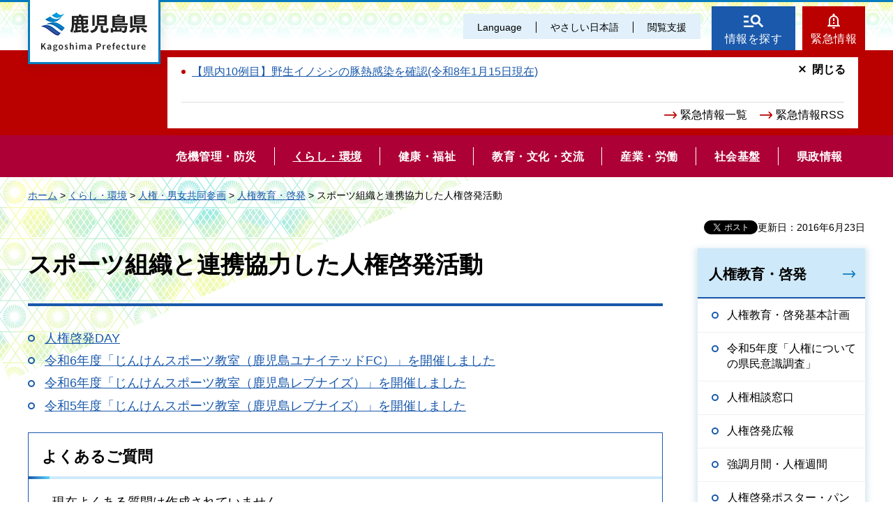

--- FILE ---
content_type: text/html
request_url: https://www.pref.kagoshima.jp/kurashi-kankyo/jinken/jinkenkeihatu/kyousitu/index.html
body_size: 5097
content:
<!DOCTYPE html>
<html lang="ja" xmlns:og="http://ogp.me/ns#" xmlns:fb="http://www.facebook.com/2008/fbml">
<head>
<meta charset="utf-8">

<title>鹿児島県／スポーツ組織と連携協力した人権啓発活動</title>

<meta name="author" content="鹿児島県">
<meta name="viewport" content="width=device-width, maximum-scale=3.0">
<meta name="format-detection" content="telephone=no">
<meta property="og:title" content="スポーツ組織と連携協力した人権啓発活動">
<meta property="og:type" content="article">
<meta property="og:description" content="スポーツ組織と連携協力した人権啓発活動：">
<meta property="og:url" content="https://www.pref.kagoshima.jp/kurashi-kankyo/jinken/jinkenkeihatu/kyousitu/index.html">
<meta property="og:image" content="https://www.pref.kagoshima.jp/shared/site_re/images/sns/logo.png">
<meta property="og:site_name" content="鹿児島県">
<meta property="og:locale" content="ja_JP">
<link href="/shared/site_re/style/default.css" rel="stylesheet" type="text/css" media="all">
<link href="/shared/site_re/style/layout.css" rel="stylesheet" type="text/css" media="all">
<link href="/shared/templates/free_re/style/edit.css" rel="stylesheet" type="text/css" media="all">
<link href="/shared/site_re/style/smartphone.css" rel="stylesheet" media="only screen and (max-width : 640px)" type="text/css" class="mc_css">
<link href="/shared/images/favicon/favicon.ico" rel="shortcut icon" type="image/vnd.microsoft.icon">
<link href="/shared/images/favicon/apple-touch-icon-precomposed.png" rel="apple-touch-icon-precomposed">
<script src="/shared/site_re/js/jquery.js"></script>
<script src="/shared/site_re/js/setting.js"></script>
<script type="text/javascript" src="/shared/js/ga_social_tracking.js"></script>
<script type="text/javascript">
var publish = true;
var userAgent = window.navigator.userAgent.toLowerCase();
var appVersion = window.navigator.appVersion.toLowerCase();
if(userAgent.indexOf('msie') != -1){
  if(appVersion.indexOf('msie 6.') != -1){
    publish = false;
  }else if(appVersion.indexOf('msie 7.') != -1){
    publish = false;
  }
}
if(publish){
	window.twttr = (function (d,s,id) {
	  var t, js, fjs = d.getElementsByTagName(s)[0];
	  if (d.getElementById(id)) return; js=d.createElement(s); js.id=id;
	  js.src='//platform.twitter.com/widgets.js'; fjs.parentNode.insertBefore(js, fjs);
	  return window.twttr || (t = { _e: [], ready: function(f){ t._e.push(f) } });
	}(document, 'script', 'twitter-wjs'));
	// Wait for the asynchronous resources to load
	twttr.ready(function(twttr) {
	    _ga.trackTwitter(); //Google Analytics tracking
	});
}
</script>
<script src="/shared/site_re/js/readspeaker.js"></script>
<script src="/shared/site_re/js/easy.js"></script>
<script src="/shared/site_re/js/ga.js"></script>
<script src="/shared/site_re/js/gtag.js"></script>
</head>
<body class="format_free no_javascript">
<div id="fb-root"></div>
<script type="text/javascript">
var publish = true;
var userAgent = window.navigator.userAgent.toLowerCase();
var appVersion = window.navigator.appVersion.toLowerCase();
if(userAgent.indexOf('msie') != -1){
  if(appVersion.indexOf('msie 6.') != -1){
    publish = false;
  }else if(appVersion.indexOf('msie 7.') != -1){
    publish = false;
  }
}
if(publish){
	window.fbAsyncInit = function() {
	  _ga.trackFacebook(); //Google Analytics tracking
	};
	(function(d, s, id) {
	  var js, fjs = d.getElementsByTagName(s)[0];
	  if (d.getElementById(id)) return;
	  js = d.createElement(s); js.id = id;
	  js.src = "//connect.facebook.net/ja_JP/sdk.js#xfbml=1&version=v2.8";
	  fjs.parentNode.insertBefore(js, fjs);
	}(document, 'script', 'facebook-jssdk'));
}
</script>
<script src="/shared/site_re/js/init.js"></script>
<div id="tmp_wrapper">
<noscript>
<p>このサイトではJavaScriptを使用したコンテンツ・機能を提供しています。JavaScriptを有効にするとご利用いただけます。</p>
</noscript>
<p><a href="#tmp_honbun" class="skip">本文へスキップします。</a></p>
<div id="tmp_wrap_header">
<div id="tmp_header">
<div id="tmp_hlogo">
<p><a href="/index.html"><span>鹿児島県</span></a></p>
</div>
<div id="tmp_means">
<div id="tmp_means_primary">
<ul id="tmp_hnavi" class="sp_menu">
	<li class="sp_close"><a href="javascript:void(0);" class="list_btn">閉じる</a></li>
	<li class="language_link"><a href="/foreign/index.html" lang="en">Language</a></li>
	<li class="nihongo-li"><a href="/yasasi/index.html">やさしい日本語</a></li>
	<li id="tmp_hnavi_box"><a href="javascript:void(0);" class="list_btn">閲覧支援</a>
	<div class="hnavi_list">
	<ul>
		<li><a href="/mojiiro.html">文字サイズ・色合い変更</a></li>
		<li>
		<div id="readspeaker_button1" class="rs_skip"><a accesskey="L" href="//app-eas.readspeaker.com/cgi-bin/rsent?customerid=9065&amp;lang=ja_jp&amp;readid=tmp_contents&amp;url=" onclick="readpage(this.href, 'xp1'); return false;" rel="nofollow" class="rs_href">音声読み上げ</a></div>
		</li>
		<li class="hnavi_close"><a href="javascript:void(0);" class="list_btn">閉じる</a></li>
	</ul>
	</div>
	</li>
</ul>
</div>
<div id="tmp_means_secondary">
<ul id="tmp_hnavi2">
	<li class="head_search"><a href="/index.html#tmp_top_cnt02">情報を探す</a></li>
	<li class="head_emergency"><a href="/kinkyuu/index.html">緊急情報</a></li>
</ul>
<div class="wrap_head_emergency_cnt">
<div class="head_emergency_cnt">
<div class="emergency_list">&nbsp;</div>
<ul class="emergency_link">
	<li><a href="/kinkyuu/index.html">緊急情報一覧</a></li>
	<li><a href="/kinkyuu/emergency_s.xml">緊急情報RSS</a></li>
</ul>
<p class="cnt_close_btn"><a href="javascript:void(0);">閉じる</a></p>
</div>
</div>
</div>
</div>
<ul id="tmp_hnavi_s">
	<li id="tmp_hnavi_lmenu"><a href="javascript:void(0);"><span>閲覧支援・<br />
	Language</span></a></li>
</ul>
</div>
</div>
<div id="tmp_sma_menu">
<div id="tmp_sma_lmenu" class="wrap_sma_sch">
<div id="tmp_sma_search">
<form action="/search/result.html" id="tmp_sma_gsearch" name="tmp_sma_gsearch">
<div class="wrap_sch_box">
<p class="sch_ttl"><label for="tmp_sma_query">サイト内検索</label></p>
<p class="sch_box"><input id="tmp_sma_query" name="q" size="31" type="text" /></p>
</div>
<div class="wrap_sch_box">
<p class="sch_select">&nbsp;</p>
<p class="sch_btn"><input id="tmp_sma_func_sch_btn" name="sa" type="submit" value="検索" /></p>
<p id="tmp_sma_search_hidden"><input name="cx" type="hidden" value="010935469551604429717:fammeppf88m" /><input name="ie" type="hidden" value="UTF-8" /><input name="cof" type="hidden" value="FORID:9" /></p>
</div>
</form>
<p class="view_btn">&nbsp;</p>
</div>
<p class="close_btn"><a href="javascript:void(0);"><span>閉じる</span></a></p>
</div>
<div id="tmp_sma_rmenu" class="wrap_sma_sch">
<div id="tmp_sma_cnavi">
<ul>
	<li class="cnavi_cnt">&nbsp;</li>
</ul>
</div>
<div id="tmp_sma_lnavi">
<div id="tmp_sma_lnavi_ttl">&nbsp;</div>
<div id="tmp_sma_lnavi_cnt">&nbsp;</div>
</div>
<p class="close_btn"><a href="javascript:void(0);"><span>閉じる</span></a></p>
</div>
</div>
<div class="head_search_cnt">&nbsp;
<div class="head_search_cnt_bg">&nbsp;</div>
</div>
<div id="tmp_wrap_kagoshima_nav" style="display: none;">
<div id="tmp_kagoshima_nav">
<p class="kagoshima_nav_ttl">かごしまサイトナビ</p>
<div id="tmp_kagoshima_nav_cnt" class="kagoshima_nav">
<p id="tmp_nav_pankuzu"><a href="javascript:void(0);" class="nav_top">トップ</a><span class="pankuzu_nav"> </span></p>
<p class="nav_comment comment_top">お探しのページへご案内します！<br />
下の<span> </span>つから探したい情報、もしくは検索方法をお選びください。</p>
<p class="nav_comment comment_idx"><span class="nav_comment_ttl">手続き・申請</span>の検索項目を表示しました。<br />
探したい項目を選んでください。</p>
<div id="tmp_kagoshima_nav_list">&nbsp;</div>
</div>
<p class="close_btn"><a href="javascript:void(0);">閉じる</a></p>
</div>
<div id="tmp_wrap_kagoshima_nav_bg">&nbsp;</div>
</div>
<div class="gnavi">
<ul>
	<li class="glist1"><a href="/bosai/index.html"><span>危機管理・防災</span></a></li>
	<li class="glist2"><a href="/kurashi-kankyo/index.html"><span>くらし・環境</span></a></li>
	<li class="glist3"><a href="/kenko-fukushi/index.html"><span>健康・福祉</span></a></li>
	<li class="glist4"><a href="/kyoiku-bunka/index.html"><span>教育・文化・交流</span></a></li>
	<li class="glist5"><a href="/sangyo-rodo/index.html"><span>産業・労働</span></a></li>
	<li class="glist6"><a href="/infra/index.html"><span>社会基盤</span></a></li>
	<li class="glist7"><a href="/kensei/index.html"><span>県政情報</span></a></li>
</ul>
</div>
<div id="tmp_wrap_main" class="column_rnavi">
<div id="tmp_pankuzu">
<p><a href="/index.html">ホーム</a> &gt; <a href="/kurashi-kankyo/index.html">くらし・環境</a> &gt; <a href="/kurashi-kankyo/jinken/index.html">人権・男女共同参画</a> &gt; <a href="/kurashi-kankyo/jinken/jinkenkeihatu/index.html">人権教育・啓発</a> &gt; スポーツ組織と連携協力した人権啓発活動</p>
</div>
<div id="tmp_main">
<p id="tmp_update">更新日：2016年6月23日</p>
<div id="tmp_social_plugins"><div class="social_media_btn facebook_btn">
<div data-href="https://www.pref.kagoshima.jp/kurashi-kankyo/jinken/jinkenkeihatu/kyousitu/index.html" data-send="false" data-layout="button_count" data-width="120" data-show-faces="false" class="fb-like"></div>
</div><div class="social_media_btn twitter_btn">
<a href="https://twitter.com/share" data-url="https://www.pref.kagoshima.jp/kurashi-kankyo/jinken/jinkenkeihatu/kyousitu/index.html" data-text="スポーツ組織と連携協力した人権啓発活動" data-lang="ja" class="twitter-share-button">ツイート</a>
<script type="text/javascript">!function(d,s,id){var js,fjs=d.getElementsByTagName(s)[0],p=/^http:/.test(d.location)?'http':'https';if(!d.getElementById(id)){js=d.createElement(s);js.id=id;js.src=p+'://platform.twitter.com/widgets.js';fjs.parentNode.insertBefore(js,fjs);}}(document, 'script', 'twitter-wjs');</script>
</div>
</div>
<div class="wrap_col_main">
<div class="col_main">
<p id="tmp_honbun" class="skip">ここから本文です。</p>
<div id="xp1" class="rs_preserve rs_skip rs_splitbutton rs_addtools rs_exp"></div>
<div id="tmp_contents">

<h1>スポーツ組織と連携協力した人権啓発活動</h1>
<ul>
<li><a href="/ab16/kurashi-kankyo/jinken/jinkenkeihatu/jinkenkeihatsuday/daymenu.html">人権啓発DAY</a></li>
<li><a href="/ab16/kurashi-kankyo/jinken/jinkenkeihatu/keihatu/jinken_sport_kyoushitu/2024unitedfc.html">令和6年度「じんけんスポーツ教室（鹿児島ユナイテッドFC）」を開催しました</a></li>
<li><a href="/ab16/kurashi-kankyo/jinken/jinkenkeihatu/keihatu/jinken_sport_kyoushitu/2024rebnise.html">令和6年度「じんけんスポーツ教室（鹿児島レブナイズ）」を開催しました</a></li>
<li><a href="/ab16/kurashi-kankyo/jinken/jinkenkeihatu/keihatu/jinken_sport_kyoushitu/2023rebunaizu.html">令和5年度「じんけんスポーツ教室（鹿児島レブナイズ）」を開催しました</a></li>
</ul>



<div class="box_faq">
<div class="box_faq_ttl">
<p>よくあるご質問</p>
</div>
<div class="box_faq_cnt"><script src="/shared/system/js/common/utility.js" type="text/javascript"></script>
<script src="/shared/system/js/faq/faq_prev.js" type="text/javascript"></script>
<script type="text/javascript">
<!--
document.write('<div id="tmp_faq_8341"><p>現在よくある質問は作成されていません。</p></div>');
var faq = new faqPublish('002006000000',10);
faq.LoadData();
-->
</script>
<noscript><p><a href="/faq/kurashi-kankyo/jinken/index.html">よくある質問一覧ページへ</a></p></noscript></div>
</div>
<div id="tmp_feedback">
<div id="tmp_feedback_ttl">
<p>より良いウェブサイトにするためにみなさまのご意見をお聞かせください</p>
</div>
<div id="tmp_feedback_cnt">
<form id="feedback" action="/cgi-bin/feedback/feedback.cgi" method="post">
    <p><input type="hidden" value="52669" name="page_id" /> <input type="hidden" value="スポーツ組織と連携協力した人権啓発活動" name="page_title" /> <input type="hidden" value="https://www.pref.kagoshima.jp/kurashi-kankyo/jinken/jinkenkeihatu/kyousitu/index.html" name="page_url" /> <input type="hidden" value="2" name="item_cnt" /></p>
    <fieldset> <legend>このページの情報は役に立ちましたか？</legend>
    <p><input id="que1_1" type="radio" value="役に立った" name="item_1" /> <label for="que1_1">1：役に立った</label></p>
    <p><input id="que1_2" type="radio" value="ふつう" name="item_1" /> <label for="que1_2">2：ふつう</label></p>
    <p><input id="que1_3" type="radio" value="役に立たなかった" name="item_1" /> <label for="que1_3">3：役に立たなかった</label></p>
    </fieldset>
    <p><input type="hidden" value="質問：このページの情報は役に立ちましたか？" name="label_1" /> <input type="hidden" value="0" name="nes_1" /> <input type="hidden" name="img_1" /> <input type="hidden" name="img_alt_1" /> <input type="hidden" value="0" name="mail_1" /> </p>
    <fieldset> <legend>このページの情報は見つけやすかったですか？</legend>
    <p><input id="que2_1" type="radio" value="見つけやすかった" name="item_2" /> <label for="que2_1">1：見つけやすかった</label></p>
    <p><input id="que2_2" type="radio" value="ふつう" name="item_2" /> <label for="que2_2">2：ふつう</label></p>
    <p><input id="que2_3" type="radio" value="見つけにくかった" name="item_2" /> <label for="que2_3">3：見つけにくかった</label></p>
    </fieldset>
    <p><input type="hidden" value="質問：このページの情報は見つけやすかったですか？" name="label_2" /> <input type="hidden" value="0" name="nes_2" /> <input type="hidden" name="img_2" /> <input type="hidden" name="img_alt_2" /> <input type="hidden" value="0" name="mail_2" /> </p>
    <p class="submit"><input type="submit" value="送信" /></p>
</form>
</div>
</div>
</div>
</div>
</div>
<div class="wrap_col_rgt_navi">
<div class="col_rgt_navi">
<div id="tmp_lnavi">
<div id="tmp_lnavi_ttl">
<p><a href="/kurashi-kankyo/jinken/jinkenkeihatu/index.html">人権教育・啓発</a></p>
</div>
<div id="tmp_lnavi_cnt">
<ul>
<li><a href="/kurashi-kankyo/jinken/jinkenkeihatu/jinkenkyouiku/index.html">人権教育・啓発基本計画</a></li>
<li><a href="/ab16/isikityousahoukoku.html">令和5年度「人権についての県民意識調査」</a></li>
<li><a href="/ab16/kurashi-kankyo/jinken/sodan/sodanmadoguti.html">人権相談窓口</a></li>
<li><a href="/ab16/kurashi-kankyo/jinken/jinkenkeihatu/kouhou/menu.html">人権啓発広報</a></li>
<li><a href="/kurashi-kankyo/jinken/jinkenkeihatu/kyouka/index.html">強調月間・人権週間</a></li>
<li><a href="/kurashi-kankyo/jinken/jinkenkeihatu/posuta-/index.html">人権啓発ポスター・パンフレット</a></li>
<li><a href="/kurashi-kankyo/jinken/jinkenkeihatu/konku-ru/index.html">ポスターコンクール</a></li>
<li><a href="/kurashi-kankyo/jinken/jinkenkeihatu/jinkennohana/index.html">人権の花運動</a></li>
<li><a href="/kurashi-kankyo/jinken/jinkenkeihatu/kenminnotudoi/index.html">県民のつどい・人権フェスタ</a></li>
<li><a href="/kurashi-kankyo/jinken/jinkenkeihatu/kyousitu/index.html">スポーツ組織と連携協力した人権啓発活動</a></li>
<li><a href="/kurashi-kankyo/jinken/jinkenkeihatu/saikinnokadai/index.html">その他の人権課題の啓発等</a></li>
<li><a href="/ab16/kurashi-kankyo/jinken/jinkenkeihatu/keihatu_katudou.html">人権ユニバーサル事業</a></li>
<li><a href="/kurashi-kankyo/jinken/jinkenkeihatu/sonota/index.html">研修講師の派遣，DVDの貸出等</a></li>
</ul>
</div>
</div>
</div>
</div>
</div>
</div>
<div id="tmp_footer">
<ul class="fnavi">
	<li><a href="/site.html">このサイトについて</a></li>
	<li><a href="/webaccessibility.html">ウェブアクセシビリティ方針</a></li>
	<li><a href="/privacy.html">個人情報の取り扱い</a></li>
	<li><a href="/copyright.html">リンク・著作権</a></li>
	<li><a href="/rss.html">RSSの使い方</a></li>
</ul>
<div class="footer_cnt">
<div class="pnavi">
<p class="ptop"><a href="#tmp_header">page top</a></p>
</div>
<address><span><span class="address_ttl">鹿児島県</span>法人番号：8000020460001</span> <span>〒890-8577 鹿児島県鹿児島市鴨池新町10番1号</span> <span>代表電話番号：099-286-2111</span></address>
<ul class="fnavi2">
	<li><a href="/aa02/otoiawase.html"><span>お問い合わせ</span></a></li>
	<li><a href="/sitemap.html"><span>サイトマップ</span></a></li>
	<li><a href="/kensei/kenchoannai/index.html"><span>県庁案内</span></a></li>
</ul>
</div>
<p lang="en" class="copyright">Copyright &copy; Kagoshima Prefecture. All Rights Reserved.</p>
</div>
</div>
<script src="/shared/site_re/js/function.js"></script>
<script src="/shared/site_re/js/main.js"></script>
<script type="text/javascript" src="/_Incapsula_Resource?SWJIYLWA=719d34d31c8e3a6e6fffd425f7e032f3&ns=2&cb=674180748" async></script></body>
</html>


--- FILE ---
content_type: text/html
request_url: https://www.pref.kagoshima.jp/index.html
body_size: 7837
content:
<!DOCTYPE html>
<html lang="ja">
<head>
<meta charset="utf-8">

<title>鹿児島県公式ホームページ</title>

<meta property="og:title" content="鹿児島県公式ホームページ">
<meta property="og:type" content="article">
<meta property="og:description" content="鹿児島県公式ホームページです。">
<meta property="og:url" content="https://www.pref.kagoshima.jp/index.html">
<meta property="og:image" content="https://www.pref.kagoshima.jp/shared/site_re/images/sns/logo.png">
<meta property="og:site_name" content="鹿児島県">
<meta property="og:locale" content="ja_JP">
<meta name="author" content="鹿児島県">
<meta name="viewport" content="width=device-width, maximum-scale=3.0">
<meta name="format-detection" content="telephone=no">
<link href="/shared/site_re/style/default.css" rel="stylesheet" type="text/css" media="all">
<link href="/shared/site_re/style/layout.css" rel="stylesheet" type="text/css" media="all">
<link href="/shared/templates/top_re/style/edit.css" rel="stylesheet" type="text/css" media="all">
<link href="/shared/site_re/style/smartphone.css" rel="stylesheet" media="only screen and (max-width : 640px)" type="text/css" class="mc_css">
<link href="/kinkyuu/emergency.xml" rel="alternate" type="application/rss+xml" title="鹿児島県 緊急情報">
<link href="/shared/images/favicon/favicon.ico" rel="shortcut icon" type="image/vnd.microsoft.icon">
<link href="/shared/images/favicon/apple-touch-icon-precomposed.png" rel="apple-touch-icon-precomposed">
<script src="/shared/site_re/js/jquery.js"></script>
<script src="/shared/site_re/js/setting.js"></script>
<script src="/shared/site_re/js/readspeaker.js"></script>
<script src="/shared/site_re/js/easy.js"></script>
<script src="/shared/site_re/js/ga.js"></script>
<script src="/shared/site_re/js/gtag.js"></script>
</head>
<body class="format_top no_javascript">
<script src="/shared/site_re/js/init.js"></script>
<div id="tmp_wrapper">
<noscript>
<p>このサイトではJavaScriptを使用したコンテンツ・機能を提供しています。JavaScriptを有効にするとご利用いただけます。</p>
</noscript>
<p><a href="#tmp_honbun" class="skip">本文へスキップします。</a></p>
<div id="tmp_wrap_header">
<div id="tmp_header">
<div id="tmp_hlogo">
<h1><span>鹿児島県</span></h1>
</div>
<div id="tmp_means">
<div id="tmp_means_primary">
<ul id="tmp_hnavi" class="sp_menu">
	<li class="sp_close"><a href="javascript:void(0);" class="list_btn">閉じる</a></li>
	<li class="language_link"><a href="/foreign/index.html" lang="en">Language</a></li>
	<li class="nihongo-li"><a href="/yasasi/index.html">やさしい日本語</a></li>
	<li id="tmp_hnavi_box"><a href="javascript:void(0);" class="list_btn">閲覧支援</a>
	<div class="hnavi_list">
	<ul>
		<li><a href="/mojiiro.html">文字サイズ・色合い変更</a></li>
		<li>
		<div id="readspeaker_button1" class="rs_skip"><a accesskey="L" href="//app-eas.readspeaker.com/cgi-bin/rsent?customerid=9065&amp;lang=ja_jp&amp;readid=tmp_main&amp;url=" onclick="readpage(this.href, 'xp1'); return false;" rel="nofollow" class="rs_href">音声読み上げ</a></div>
		</li>
		<li class="hnavi_close"><a href="javascript:void(0);" class="list_btn">閉じる</a></li>
	</ul>
	</div>
	</li>
</ul>
</div>
<div id="tmp_means_secondary">
<ul id="tmp_hnavi2">
	<li class="head_search"><a href="/index.html#tmp_top_cnt02">情報を探す</a></li>
	<li class="head_emergency"><a href="/kinkyuu/index.html">緊急情報</a></li>
</ul>
<div class="wrap_head_emergency_cnt">
<div class="head_emergency_cnt">
<ul class="emergency_list">
   
<li><a href="/ag37/csfdanger.html">【県内10例目】野生イノシシの豚熱感染を確認(令和8年1月15日現在)</a></li>
   
</ul>
   
<ul class="emergency_link">
	<li><a href="/kinkyuu/index.html">緊急情報一覧</a></li>
	<li><a href="/kinkyuu/emergency_s.xml">緊急情報RSS</a></li>
</ul>
<p class="cnt_close_btn"><a href="javascript:void(0);">閉じる</a></p>
</div>
</div>
</div>
</div>
<ul id="tmp_hnavi_s">
	<li id="tmp_hnavi_lmenu"><a href="javascript:void(0);"><span>閲覧支援・<br />
	Language</span></a></li>
</ul>
</div>
<div id="tmp_sma_menu">
<div id="tmp_sma_lmenu" class="wrap_sma_sch">
<div id="tmp_sma_search">
<form action="/search/result.html" id="tmp_sma_gsearch" name="tmp_sma_gsearch">
<div class="wrap_sch_box">
<p class="sch_ttl"><label for="tmp_sma_query">サイト内検索</label></p>
<p class="sch_box"><input id="tmp_sma_query" name="q" size="31" type="text" /></p>
</div>
<div class="wrap_sch_box">
<p class="sch_select">&nbsp;</p>
<p class="sch_btn"><input id="tmp_sma_func_sch_btn" name="sa" type="submit" value="検索" /></p>
<p id="tmp_sma_search_hidden"><input name="cx" type="hidden" value="010935469551604429717:fammeppf88m" /><input name="ie" type="hidden" value="UTF-8" /><input name="cof" type="hidden" value="FORID:9" /></p>
</div>
</form>
<p class="view_btn">&nbsp;</p>
</div>
<p class="close_btn"><a href="javascript:void(0);"><span>閉じる</span></a></p>
</div>
<div id="tmp_sma_rmenu" class="wrap_sma_sch">
<div id="tmp_sma_cnavi">
<ul>
	<li class="cnavi_cnt">&nbsp;</li>
</ul>
</div>
<div id="tmp_sma_lnavi">
<div id="tmp_sma_lnavi_ttl">&nbsp;</div>
<div id="tmp_sma_lnavi_cnt">&nbsp;</div>
</div>
<p class="close_btn"><a href="javascript:void(0);"><span>閉じる</span></a></p>
</div>
</div>
<div class="head_search_cnt">&nbsp;
<div class="head_search_cnt_bg">&nbsp;</div>
</div>
<div id="tmp_wrap_kagoshima_nav" style="display: none;">
<div id="tmp_kagoshima_nav">
<h2>かごしまサイトナビ</h2>
<div id="tmp_kagoshima_nav_cnt" class="kagoshima_nav">
<p id="tmp_nav_pankuzu"><a href="javascript:void(0);" class="nav_top">トップ</a><span class="pankuzu_nav"> </span></p>
<p class="nav_comment comment_top">お探しのページへご案内します！<br />
下の<span> </span>つから探したい情報、もしくは検索方法をお選びください。</p>
<p class="nav_comment comment_idx"><span class="nav_comment_ttl">手続き・申請</span>の検索項目を表示しました。<br />
探したい項目を選んでください。</p>
<div id="tmp_kagoshima_nav_list">&nbsp;</div>
</div>
<p class="close_btn"><a href="javascript:void(0);">閉じる</a></p>
<p class="close_btn2"><a href="javascript:void(0);">閉じる</a></p>
</div>
<div id="tmp_wrap_kagoshima_nav_bg">&nbsp;</div>
</div>
<div id="tmp_wrap_slide">

<div id="tmp_main_slide">


<div class="main_slide_img">
<p><span class="detail_img"><img src="/images/1_20230516100510-1.jpg" alt="南の宝箱　鹿児島" width="1280" height="656" /></span>
</p>

<div class="main_slide_txt"><p>南の宝箱　鹿児島</p></div>

</div>




<div class="main_slide_img">
<p><span class="detail_img"><img src="/images/1_20250311175232-1.jpg" alt="祝　荒茶生産量日本一" width="1440" height="705" /></span>
</p>

<div class="main_slide_txt"><p>祝　荒茶生産量日本一</p></div>

</div>




<div class="main_slide_img">
<p><span class="detail_img"><img src="/images/1_20231031083126-1.jpg" alt="奄美大島" width="1440" height="898" /></span>
</p>

<div class="main_slide_txt"><p>奄美大島</p></div>

</div>




<div class="main_slide_img">
<p><span class="detail_img"><img src="/images/1_20231031083219-1.jpg" alt="グルメ" width="1440" height="738" /></span>
</p>

<div class="main_slide_txt"><p>グルメ</p></div>

</div>


</div>
<div id="tmp_main_slide_txt"></div>

<div id="tmp_sub_slide">
<div class="sub_slide_cnt link_area">
<p><span class="detail_img"><img src="/images/1_20251218130256-1.png" alt="防災ポータル20251218" width="370" height="243" /></span>
</p>
<p class="sub_slide_txt"><a href="/bosai/saigai/bousaiportal.html">かごしま防災ポータル</a>
</p>
</div>
<div class="sub_slide_cnt link_area">
<p><span class="detail_img"><img src="/images/1_20250403113718-1.png" alt="県政広報番組" width="370" height="245" /></span>
</p>
<p class="sub_slide_txt"><a href="/kohokocho/kouhoushi/tv-radio.html">県政テレビ・ラジオ番組</a>
</p>
</div>
<div class="sub_slide_cnt link_area">
<p><span class="detail_img"><img src="/images/1_20250620160358-1.jpg" alt="広報誌グラフかごしま" width="1840" height="1225" /></span>
</p>
<p class="sub_slide_txt"><a href="/kohokocho/kouhoushi/kohosi/gurakago/index.html">広報誌「グラフかごしま」</a>
</p>
</div>
<div class="sub_slide_cnt link_area">
<p><span class="detail_img"><img src="/images/1_20251010150536-1.jpg" alt="ムーブかごしま" width="368" height="245" /></span>
</p>
<p class="sub_slide_txt"><a href="/movekagoshima/index.html">動画チャンネル　ムーブかごしま</a>
</p>
</div>
</div>
<p class="scroll_btn"><a href="#tmp_main"><img src="/shared/templates/top_re/images/scroll_btn.png" alt="scroll"></a></p>
</div>
<div class="gnavi">
<ul>
	<li class="glist1"><a href="/bosai/index.html"><span>危機管理・防災</span></a></li>
	<li class="glist2"><a href="/kurashi-kankyo/index.html"><span>くらし・環境</span></a></li>
	<li class="glist3"><a href="/kenko-fukushi/index.html"><span>健康・福祉</span></a></li>
	<li class="glist4"><a href="/kyoiku-bunka/index.html"><span>教育・文化・交流</span></a></li>
	<li class="glist5"><a href="/sangyo-rodo/index.html"><span>産業・労働</span></a></li>
	<li class="glist6"><a href="/infra/index.html"><span>社会基盤</span></a></li>
	<li class="glist7"><a href="/kensei/index.html"><span>県政情報</span></a></li>
</ul>
</div>
</div>
<p id="tmp_honbun" class="skip">ここから本文です。</p>
<div id="tmp_main" class="column_top">
<div id="xp1" class="rs_preserve rs_skip rs_splitbutton rs_addtools rs_exp"></div>
<div id="tmp_top_cnt01">
<div id="tmp_news_cnt" class="tab_area">
<div class="tab_menu tb_active">
<div class="tab_ttl">
<h2 class="tab_switch"><a href="javascript:void(0);">注目情報</a></h2>
</div>
<div class="tab_cnt">
<div id="tmp_news_slide">
<div>
<a href="/ae34/kosodate-portal.html">
<p class="news_slide_img cate_img_003 cate2_img_004"><img src="/autolink/images/250319.jpg" alt="鹿児島県子育て支援ポータルサイトを開設しました" width="600" height="600"/></p>
<p class="news_slide_txt">鹿児島県子育て支援ポータルサイト「ゆりかごっこ」</p>
</a>
</div>
<div>
<a href="/kyoiku-bunka/sports/daikiboshisetu/index.html">
<p class="news_slide_img cate_img_004 cate2_img_008"><img src="/autolink/images/20220614.png" alt="「スポーツ・コンベンションセンター」に関する情報" width="344" height="348"/></p>
<p class="news_slide_txt">スポーツ・コンベンションセンターに関する情報</p>
</a>
</div>
<div>
<a href="/ag37/prevent_hpai.html">
<p class="news_slide_img cate_img_005 cate2_img_003"><img src="/autolink/images/251023.jpg" alt="写真1" width="600" height="600"/></p>
<p class="news_slide_txt">高病原性鳥インフルエンザの防疫対策の徹底について</p>
</a>
</div>
<div>
<a href="/ae06/kenko-fukushi/kenko-iryo/kansen/info/infuru.html">
<p class="news_slide_img cate_img_003 cate2_img_001"><img src="/autolink/images/202512115.jpg" alt="インフルエンザ" width="600" height="600"/></p>
<p class="news_slide_txt">インフルエンザに注意しましょう</p>
</a>
</div>
<div>
<a href="/af02/sangyo-rodo/tyusyoukigyou/shien_sesaku/index.html">
<p class="news_slide_img cate_img_005 cate2_img_&nbsp;"><img src="/autolink/images/250326.jpg" alt="中小企業者等向け支援事業統合ページ" width="600" height="600"/></p>
<p class="news_slide_txt">中小企業者等向け支援事業統合ページ</p>
</a>
</div>
</div>
<ul class="news_link">
<li><a href="/chuumoku/index.html">注目情報一覧</a></li>
<li><a href="/chuumoku/chuumoku.xml">注目情報 RSS</a></li>
</ul>
</div>
</div>
<div class="tab_menu">
<div class="tab_ttl">
<h2 class="tab_switch"><a href="javascript:void(0);">新着情報</a></h2>
</div>
<div style="display: none;" class="tab_cnt">
<ul class="news_list">
<li><span>1月16日</span><a href="/ah07/kasen/r7renovation.html">【社会実験第3弾の出店者等更新】水辺の魅力を活用した都市空間リノベーション事業</a></li>
<li><span>1月16日</span><a href="/ab14/kagosapo-deai.html">かごしま出会いサポートセンターについて</a></li>
<li><span>1月16日</span><a href="/af21/vietnam_tet_2026_kagoshima_gaisei.html">「ベトナム・テト（旧正月）フェスタ2026in鹿児島」を開催します！</a></li>
<li><span>1月16日</span><a href="/ag37/backnumber.html">かごしま畜コミ・インフォのバックナンバー（過去の記事）</a></li>
<li><span>1月15日</span><a href="/ab06/r702kenyuzaisanbaikyakunyusatsu.html">県有財産売却に関する一般競争入札について（物件番号1の物件調書を更新しました）</a></li>
<li><span>1月15日</span><a href="/ab10/kyoiku-bunka/bunka/shinko/hokorasya04.html">ほこらしゃ奄美音楽祭in徳之島を開催します</a></li>
<li><span>1月15日</span><a href="/am13/hokusatsu-takenokofair.html">北薩摩の「たけのこ」魅力発信事業～たけのこフェア～</a></li>
</ul>
<ul class="news_link">
<li><a href="/saishin/index.html">新着情報一覧</a></li>
<li><a href="/saishin/saishin.xml">新着情報 RSS</a></li>
<li><a href="/kensei/kisya/index.html">記者発表資料</a></li>
</ul>
</div>
</div>
</div>
<div id="tmp_line_box">

<blockquote data-baseurl="https://linevoom.line.me" data-postid="1176455081227937843" data-writerid="_dbYDOyjvegD71WxSp-b5-vezw0vxlQ1xLfroB2Y" class="line_timeline_embedded_post"></blockquote><script defer src="/shared/site_re/js/line.js"></script>

</div>
</div>
<div id="tmp_top_cnt02">
<h2>情報を探す</h2>
<div id="tmp_cnt02_box">
<div id="tmp_cnt02_search">
<form id="tmp_gsearch" name="tmp_gsearch" action="/search/result.html">
<h3><label for="tmp_query">キーワードから探す</label></h3>
<input type="text" id="tmp_query" name="q" class="search_txt"><input type="submit" name="sa" value="検索" id="tmp_func_sch_btn" class="search_btn">
<input type="hidden" name="cx" value="010935469551604429717:fammeppf88m">
<input type="hidden" name="ie" value="UTF-8">
<input type="hidden" name="cof" value="FORID:9">
</form>
<p class="seach_link"><a href="/site.html#menu3">検索の方法</a></p>
<h3>よく利用されるページ</h3>
<ul>

<li><a href="/search/result.html?q=入札&amp;cx=010935469551604429717:fammeppf88m&amp;ie=UTF-8&amp;cof=FORID%3A9">入札</a></li>


<li><a href="/search/result.html?q=会計年度任用職員&amp;cx=010935469551604429717:fammeppf88m&amp;ie=UTF-8&amp;cof=FORID%3A9">会計年度任用職員</a></li>


<li><a href="/search/result.html?q=高校入試&amp;cx=010935469551604429717:fammeppf88m&amp;ie=UTF-8&amp;cof=FORID%3A9">高校入試</a></li>

</ul>
<p class="site_navi_link"><a href="javascript:void(0);"><span>暮らしのお役立ち情報をご案内</span>かごしまサイトナビ</a></p>
</div>
<div id="tmp_cnt02_link">
<ul class="side_icon">
<li><span class="detail_img_ver"><img src="/images/1_20220108091143-1.jpg" alt="" width="19" height="21" /></span>
<a href="/aj07/bousaiweb.html">防災WEB</a>
</li>
<li><span class="detail_img_ver"><img src="/images/1_20220108091143-2.jpg" alt="" width="17" height="23" /></span>
<a href="https://www.kagoshima-kankou.com/">観光サイト（外部サイトへリンク）</a>
</li>
<li><span class="detail_img"><img src="/images/1_20220108091143-3.jpg" alt="" width="18" height="18" /></span>
<a href="https://www.iryou.teikyouseido.mhlw.go.jp/znk-web/juminkanja/S2300/initialize">医療機関の情報（外部サイトへリンク）</a>
</li>
<li><span class="detail_img"><img src="/images/1_20220108091143-4.jpg" alt="" width="21" height="21" /></span>
<a href="/kensei/saiyo/index.html">職員採用情報</a>
</li>
<li><span class="detail_img_ver"><img src="/images/1_20220108091143-5.jpg" alt="" width="20" height="21" /></span>
<a href="/shinsei.html">手続き・申請</a>
</li>
<li><span class="detail_img_ver"><img src="/images/1_20220108091330-1.jpg" alt="" width="20" height="21" /></span>
<a href="/kohokocho/iken_teian_soudan/index.html">ご意見・ご提案（パブリック・コメント等）</a>
</li>
<li><span class="detail_img"><img src="/images/1_20220108091330-2.jpg" alt="" width="22" height="20" /></span>
<a href="/kohokocho/soudan.html">各種相談窓口</a>
</li>
<li><span class="detail_img_ver"><img src="/images/1_20220108091330-3.jpg" alt="" width="16" height="20" /></span>
<a href="/jigyosha/index.html">事業者の方々</a>
</li>
<li><span class="detail_img_ver"><img src="/images/1_20220108091330-4.jpg" alt="" width="21" height="22" /></span>
<a href="/kuni.html">国・都道府県・市町村</a>
</li>
</ul>
<ul class="top_icon">
<li><span class="detail_img"><img src="/images/1_20220108091441-1.jpg" alt="" width="34" height="28" /></span>
<a href="/shisetsu/index.html">施設を探す</a>
</li>
<li><span class="detail_img"><img src="/images/1_20220108091441-2.jpg" alt="" width="32" height="32" /></span>
<a href="/faq/index.html">よくある質問から探す</a>
</li>
<li><span class="detail_img"><img src="/images/1_20220108091441-3.jpg" alt="" width="38" height="20" /></span>
<a href="/soshiki/index.html">組織から探す</a>
</li>
</ul>
</div>
</div>
</div>
<div id="tmp_top_cnt03">
<h2>イベント情報</h2>
<div id="tmp_cnt03_box">
<div class="cnt03_box_item">
<a href="/ab31/oidon2026.html">
<p class="item_img"><img src="/ab31/images/125345_20260113153248-1.png" alt="ポスター" width="300" height="425" /></p>
<p class="item_day"><span>2026年1月14日</span></p>
<p class="item_ttl"><span>薩摩おいどんリーグ2026</span></p>
</a>
</div>
<div class="cnt03_box_item">
<a href="/an01/event/kirishimamitiru.html">
<p class="item_img"><img src="/an01/event/images/123907_20251014100335-1.jpg" alt="2025きりしまみちるチラシ表" width="300" height="425" /></p>
<p class="item_day"><span>2025年10月28日</span></p>
<p class="item_ttl"><span>きりしまみちる旅デジタルスタンプラリー</span></p>
</a>
</div>
</div>
<p class="cnt03_link"><a href="/cgi-bin/event_cal_multi/calendar.cgi">イベント一覧</a></p>
</div>
<div id="tmp_top_cnt04">
<h2>県政のキホン</h2>
<div id="tmp_cnt04_box">
<div class="cnt04_col2">


<p><a href="/chiji/index.html">

<span class="detail_img"><img src="/images/1_20241107094747-1.jpg" alt="知事室へようこそ" width="559" height="200" /></span>
</a></p>

<ul class="kensei_link">
<li class="kihonjoho_link"><a href="/kihon.html">鹿児島県の基本情報</a></li>
<li class="access_link"><a href="/aa02/chosha.html">県庁へのアクセス</a></li>
</ul>
</div>
<div class="cnt04_col2">

<ul class="sub_site_link">
<li>

<a href="/gikai/index.html">

<p class="sub_site_img"><span class="detail_img"><img src="/images/1_20220108092359-1.jpg" alt="" width="300" height="140" /></span>
</p>
<p class="sub_site_txt">県議会</p></a>
</li>
<li>

<a href="/kyoiku/index.html">

<p class="sub_site_img"><span class="detail_img"><img src="/images/1_20220108092359-2.jpg" alt="" width="299" height="140" /></span>
</p>
<p class="sub_site_txt">教育委員会</p></a>
</li>
<li>

<a href="/police/index.html">

<p class="sub_site_img"><span class="detail_img"><img src="/images/1_20220108092359-3.jpg" alt="" width="300" height="140" /></span>
</p>
<p class="sub_site_txt">県警察本部</p></a>
</li>
<li>

<a href="/kouaniinkai/index.html">

<p class="sub_site_img"><span class="detail_img"><img src="/images/1_20220108092359-4.jpg" alt="" width="299" height="140" /></span>
</p>
<p class="sub_site_txt">公安委員会</p></a>
</li>
</ul>

</div>
</div>
</div>
<div id="tmp_top_cnt05">
<h2>鹿児島の魅力</h2>
<div id="tmp_cnt05_area">
<h3><img src="/shared/templates/top_re/images/miryoku_ttl.png" alt="THE POWER OF KAGOSHIMA"></h3>
<div id="tmp_cnt05_link_area">
<div class="link_box link_area">
<p><span class="detail_img"><img src="/images/1_20220108092522-1.jpg" alt="" width="400" height="400" /></span>
</p>
<div class="miryoku_ttl">
<p class="cate_ttl">観光<span>SIGHTSEEING</span></p>
<p><a href="/miryoku/kanko.html">今こそ行きたい鹿児島</a>
</p>
</div>
</div>
<div class="link_box link_area">
<p><span class="detail_img"><img src="/images/1_20220108092522-2.jpg" alt="" width="400" height="400" /></span>
</p>
<div class="miryoku_ttl">
<p class="cate_ttl">食<span>FOOD</span></p>
<p><a href="/miryoku/syoku.html">絶品かごしまのブランド</a>
</p>
</div>
</div>
<div class="link_box link_area">
<p><span class="detail_img"><img src="/images/1_20220108092522-3.jpg" alt="" width="400" height="400" /></span>
</p>
<div class="miryoku_ttl">
<p class="cate_ttl">産業<span>INDUSTRY</span></p>
<p><a href="/miryoku/sangyo.html">鹿児島のものづくり・人</a>
</p>
</div>
</div>
</div>
<p class="miryoku_list_link"><a href="/miryoku/index.html">鹿児島の魅力を見る</a>
</p>
</div>
<div id="tmp_cnt05_box">
<div id="tmp_cnt05_img_box">
<div class="cnt05_img_box">

<a href="/bosai/saigai/bousaiportal.html">

<p class="box_img"><span class="detail_img"><img src="/images/1_20251010145957-1.png" alt="防災ポータル" width="370" height="243" /></span>
</p>
<p class="box_ttl">かごしま防災ポータル</p></a>
</div>
<div class="cnt05_img_box">

<a href="/kohokocho/kouhoushi/tv-radio.html">

<p class="box_img"><span class="detail_img"><img src="/images/1_20250403125553-1.png" alt="県政広報番組" width="370" height="245" /></span>
</p>
<p class="box_ttl">県政テレビ・ラジオ番組</p></a>
</div>
<div class="cnt05_img_box">

<a href="/kohokocho/kouhoushi/kohosi/gurakago/index.html">

<p class="box_img"><span class="detail_img"><img src="/images/1_20250624135614-1.jpg" alt="写真1" width="370" height="246" /></span>
</p>
<p class="box_ttl">広報誌「グラフかごしま」</p></a>
</div>
</div>
<div id="tmp_cnt05_sns_list">
<ul>
<li><a href="/aa02/kohokocho/kouhoushi/line/index.html">公式LINE一覧</a>
</li>
<li><a href="/aa02/kohokocho/kouhoushi/facebook/facebook.html">公式Facebook一覧</a>
</li>
<li><a href="/aa02/kohokocho/kouhoushi/twitter/twitter.html">公式X（旧Twitter）一覧</a>
</li>
<li><a href="/aa02/kohokocho/kouhoushi/instagram/instagram.html">公式Instagram一覧</a>
</li>
<li><a href="/aa02/kohokocho/kouhoushi/youtube/youtube.html">公式YouTube一覧</a>
</li>
</ul>
</div>

<div id="tmp_cnt05_link_list">
<ul>
<li><a href="/ak01/chiiki/kagoshima/index.html">鹿児島地区</a>
</li>
<li><a href="/al01/chiiki/nansatsu/index.html">南薩地区</a>
</li>
<li><a href="/am01/chiiki/hokusatsu/index.html">北薩地区</a>
</li>
<li><a href="/an01/chiiki/aira_isa/index.html">姶良・伊佐地区</a>
</li>
<li><a href="/ao01/chiiki/osumi/index.html">大隅地区</a>
</li>
<li><a href="/ap01/chiiki/kumage/index.html">熊毛地区</a>
</li>
<li><a href="/aq01/chiiki/oshima/index.html">大島地区</a>
</li>
<li><a href="/kengai.html">県外事務所</a>
</li>
</ul>
</div>

</div>
</div>
<div id="tmp_top_cnt06">
<h2>おすすめサイト</h2>
<div id="tmp_site_slide">
<div class="site_slide">

<p><a href="https://saiyo.pref.kagoshima.jp/">

<span class="detail_img"><img src="/images/1_20220108111002-1.jpg" alt="鹿児島で、YADDO! 鹿児島県職員採用ナビ" width="368" height="120" /></span>
</a></p>
</div>
<div class="site_slide">

<p><a href="https://www.kagoshima-shoku.com/">

<span class="detail_img"><img src="/images/1_20240214144751-1.png" alt="かごしまの推しです。かごしまブランド" width="368" height="120" /></span>
</a></p>
</div>
<div class="site_slide">

<p><a href="https://www.pref.kagoshima.jp/kagoshimakokutai2020/">

<span class="detail_img"><img src="/images/1_20240524134832-1.jpg" alt="燃ゆる感動かごしま国体 特別国民体育大会 燃ゆる感動かごしま大会 特別全国障害者スポーツ大会の軌跡" width="368" height="124" /></span>
</a></p>
</div>
<div class="site_slide">

<p><a href="https://kagoshima-kigyouricchi-guide.jp/">

<span class="detail_img"><img src="/images/1_20230320132907-1.png" alt="鹿児島県企業立地ガイド" width="370" height="121" /></span>
</a></p>
</div>
<div class="site_slide">

<p><a href="http://www.bousai.pref.kagoshima.jp/pub_web/portal-top/">

<span class="detail_img"><img src="/images/1_20220108111002-5.jpg" alt="鹿児島県防災Web" width="368" height="120" /></span>
</a></p>
</div>
<div class="site_slide">

<p><a href="/infra/energy/atomic/index.html">

<span class="detail_img"><img src="/images/1_20220108111145-1.jpg" alt="川内原子力発電所について" width="368" height="120" /></span>
</a></p>
</div>
<div class="site_slide">

<p><a href="https://www.gender-e.pref.kagoshima.jp/">

<span class="detail_img"><img src="/images/1_20230512085557-1.png" alt="かごしまジェンダー平等推進ポータルサイト" width="370" height="117" /></span>
</a></p>
</div>
<div class="site_slide">

<p><a href="/kensei/zaisei/hurusatonouzei/index.html">

<span class="detail_img"><img src="/images/1_20220108111145-3.jpg" alt="ふるさと納税" width="368" height="120" /></span>
</a></p>
</div>
<div class="site_slide">

<p><a href="/kids/index.html">

<span class="detail_img"><img src="/images/1_20230808085451-1.jpg" alt="ぐりぶーとGO！かごしまキッズサイト" width="368" height="120" /></span>
</a></p>
</div>
<div class="site_slide">

<p><a href="https://www.kagoshima-iju.jp/">

<span class="detail_img"><img src="/images/1_20230215162146-1.jpg" alt="かごしま移住ネット" width="368" height="123" /></span>
</a></p>
</div>
<div class="site_slide">

<p><a href="https://kagojob.jp/">

<span class="detail_img"><img src="/images/1_20230312074816-1.jpg" alt="鹿児島県就職情報提供サイト「かごJob」" width="370" height="120" /></span>
</a></p>
</div>
<div class="site_slide">

<p><a href="https://10anniversary-jmir.com/">

<span class="detail_img"><img src="/images/1_20241206101928-1.png" alt="明治⽇本の産業⾰命遺産" width="368" height="124" /></span>
</a></p>
</div>
</div>
<div id="tmp_publicity">
<div id="tmp_publicity_ttl">
<p class="publicity_ttl">バナー広告</p>
<p class="publicity_link"><a href="/kensei/zaisei/koukoku/index.html">広告について</a></p>
</div>
<div id="tmp_publicity_cnt"><script src="/shared/system/js/common/utility.js" type="text/javascript"></script>
<script src="/shared/system/js/banner/banner_rand_prev.js" type="text/javascript"></script>
<script type="text/javascript">
<!--
document.write('<div id="advert_area_0" class="banner"></div>');
var advert_0 = new KoukokuPublish();
advert_0.LoadData(0,2);
//-->
</script><noscript><p><a href="/banner/2/banner_list_2.html">広告一覧ページへ</a></p></noscript></div>
</div>
</div>
</div>
<div id="tmp_footer">
<ul class="fnavi">
	<li><a href="/site.html">このサイトについて</a></li>
	<li><a href="/webaccessibility.html">ウェブアクセシビリティ方針</a></li>
	<li><a href="/privacy.html">個人情報の取り扱い</a></li>
	<li><a href="/copyright.html">リンク・著作権</a></li>
	<li><a href="/rss.html">RSSの使い方</a></li>
</ul>
<div class="footer_cnt">
<div class="pnavi">
<p class="ptop"><a href="#tmp_header">page top</a></p>
</div>
<address><span><span class="address_ttl">鹿児島県</span>法人番号：8000020460001</span> <span>〒890-8577 鹿児島県鹿児島市鴨池新町10番1号</span> <span>代表電話番号：099-286-2111</span></address>
<ul class="fnavi2">
	<li><a href="/aa02/otoiawase.html"><span>お問い合わせ</span></a></li>
	<li><a href="/sitemap.html"><span>サイトマップ</span></a></li>
	<li><a href="/kensei/kenchoannai/index.html"><span>県庁案内</span></a></li>
</ul>
</div>
<p lang="en" class="copyright">Copyright &copy; Kagoshima Prefecture. All Rights Reserved.</p>
</div>
</div>
<script src="/shared/site_re/js/function.js"></script>
<script src="/shared/site_re/js/main.js"></script>
<script type="text/javascript" src="/_Incapsula_Resource?SWJIYLWA=719d34d31c8e3a6e6fffd425f7e032f3&ns=31&cb=1518954932" async></script></body>
</html>
